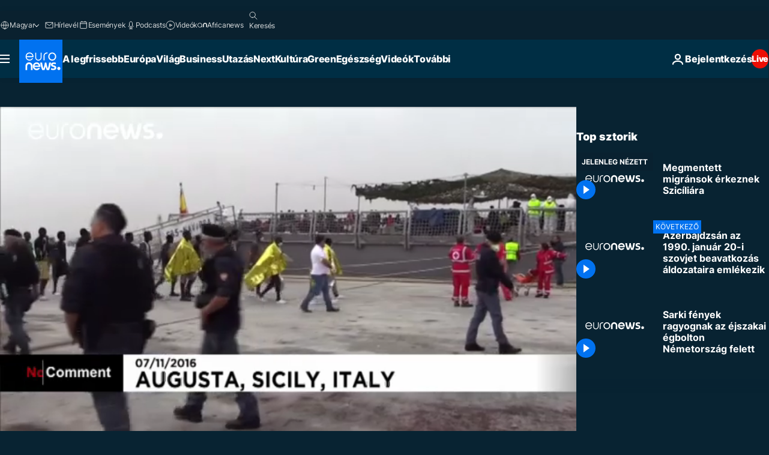

--- FILE ---
content_type: text/html; charset=UTF-8
request_url: https://hu.euronews.com/internal/video-details/348983/1
body_size: 1690
content:

<div class="b-videos-players__text o-section" id="js-replaceable-video-article-details" data-obfuscateLink="1">
    <div class="b-videos-players__headline">
          <a class="article-label" href="/nocomment" data-event="article-label">
        <span class="article-label__name">No Comment</span>
  </a>

      
<h1 class="c-article-title u-text-align--left u-padding-end-desktop-6 u-padding-1">
                                  Videók.
            
          Megmentett migránsok érkeznek Szicíliára
  </h1>

              <ul class="c-social-share c-social-share--video js-social-share-list ">
  <li class="c-social-share__item">
        <script>
      function fbLinkClick() {
        window.open('https://www.facebook.com/share.php?u=https%3A%2F%2Fhu.euronews.com%2Fvideo%2F2016%2F11%2F08%2Fmegmentett-migransok-erkeznek-sziciliara%3Futm_source%3DFacebook%26utm_medium%3DSocial&amp;title=Megmentett%20migr%C3%A1nsok%20%C3%A9rkeznek%20Szic%C3%ADli%C3%A1ra','Megmentett%20migr%C3%A1nsok%20%C3%A9rkeznek%20Szic%C3%ADli%C3%A1ra','width=479,height=826,titlebar=no,top='+((window.innerHeight/2) - 200)+',left='+((window.innerWidth/2) - 100));
      }
    </script>
    <noscript>
            <style>
        .js-only-en.js-obscurate {
          display: none;
        }
      </style>
      <a href="https://www.facebook.com/share.php?u=https%3A%2F%2Fhu.euronews.com%2Fvideo%2F2016%2F11%2F08%2Fmegmentett-migransok-erkeznek-sziciliara%3Futm_source%3DFacebook%26utm_medium%3DSocial&amp;title=Megmentett%20migr%C3%A1nsok%20%C3%A9rkeznek%20Szic%C3%ADli%C3%A1ra" target="_blank" aria-label="Oszd meg ezt a cikket a Facebook"
        onClick="window.open('https://www.facebook.com/share.php?u=https%3A%2F%2Fhu.euronews.com%2Fvideo%2F2016%2F11%2F08%2Fmegmentett-migransok-erkeznek-sziciliara%3Futm_source%3DFacebook%26utm_medium%3DSocial&amp;title=Megmentett%20migr%C3%A1nsok%20%C3%A9rkeznek%20Szic%C3%ADli%C3%A1ra','Megmentett%20migr%C3%A1nsok%20%C3%A9rkeznek%20Szic%C3%ADli%C3%A1ra','width=479,height=826,titlebar=no,top='+((window.innerHeight/2) - 200)+',left='+((window.innerWidth/2) - 100))"
      >
              <img
      src="https://static.euronews.com/website/images/vector/social-icons/social_icon_fb.svg" width="32" height="32" alt=""
       class="c-social-share__icon"       loading="lazy"       fetchpriority="low"      >
  
      </a>
    </noscript>
    <span class="js-only-en js-obscurate" aria-label="Oszd meg ezt a cikket a Facebook" data-obscure='{"onClick":"fbLinkClick", "url":"https://www.facebook.com/share.php?u=https%3A%2F%2Fhu.euronews.com%2Fvideo%2F2016%2F11%2F08%2Fmegmentett-migransok-erkeznek-sziciliara%3Futm_source%3DFacebook%26utm_medium%3DSocial&amp;title=Megmentett%20migr%C3%A1nsok%20%C3%A9rkeznek%20Szic%C3%ADli%C3%A1ra", "img": "{\"class\": \"c-social-share__icon\", \"src\": \"https://static.euronews.com/website/images/vector/social-icons/social_icon_fb.svg\", \"width\":\"32\", \"height\":\"32\", \"loading\":\"lazy\", \"fetchpriority\":\"low\"}", "title":"Oszd meg ezt a cikket a Facebook", "target": "_blank", "replace": false}'
    >
            <img
      src="https://static.euronews.com/website/images/vector/social-icons/social_icon_fb.svg" width="32" height="32" alt=""
       class="c-social-share__icon"       loading="lazy"       fetchpriority="low"      >
  
    </span>
  </li>
  <li class="c-social-share__item">
        <script>
      function twLinkClick() {
        window.open('https://twitter.com/intent/tweet?text=Megmentett%20migr%C3%A1nsok%20%C3%A9rkeznek%20Szic%C3%ADli%C3%A1ra&amp;url=https://hu.euronews.com/video/2016/11/08/megmentett-migransok-erkeznek-sziciliara%3Futm_source%3DTwitter%26utm_medium%3DSocial','Megmentett%20migr%C3%A1nsok%20%C3%A9rkeznek%20Szic%C3%ADli%C3%A1ra','width=500,height=400,titlebar=no,top='+((window.innerHeight/2) - 200)+',left='+((window.innerWidth/2) - 100));
      }
    </script>
    <noscript>
      <a href="https://twitter.com/intent/tweet?text=Megmentett%20migr%C3%A1nsok%20%C3%A9rkeznek%20Szic%C3%ADli%C3%A1ra&amp;url=https://hu.euronews.com/video/2016/11/08/megmentett-migransok-erkeznek-sziciliara%3Futm_source%3DTwitter%26utm_medium%3DSocial" target="_blank" aria-label="Oszd meg ezt a cikket a Twitter"
        onClick="window.open('https://twitter.com/intent/tweet?text=Megmentett%20migr%C3%A1nsok%20%C3%A9rkeznek%20Szic%C3%ADli%C3%A1ra&amp;url=https://hu.euronews.com/video/2016/11/08/megmentett-migransok-erkeznek-sziciliara%3Futm_source%3DTwitter%26utm_medium%3DSocial','Megmentett%20migr%C3%A1nsok%20%C3%A9rkeznek%20Szic%C3%ADli%C3%A1ra','width=500,height=400,titlebar=no,top='+((window.innerHeight/2) - 200)+',left='+((window.innerWidth/2) - 100))"
      >
              <img
      src="https://static.euronews.com/website/images/vector/social-icons/social_icon_twitter.svg" width="32" height="32" alt=""
       class="c-social-share__icon"       loading="lazy"       fetchpriority="low"      >
  
      </a>
    </noscript>
    <span class="js-only-en js-obscurate" aria-label="Oszd meg ezt a cikket a Twitter" data-obscure='{"onClick":"twLinkClick", "url":"https://twitter.com/intent/tweet?text=Megmentett%20migr%C3%A1nsok%20%C3%A9rkeznek%20Szic%C3%ADli%C3%A1ra&amp;url=https://hu.euronews.com/video/2016/11/08/megmentett-migransok-erkeznek-sziciliara%3Futm_source%3DTwitter%26utm_medium%3DSocial", "img": "{\"class\": \"c-social-share__icon\", \"src\": \"https://static.euronews.com/website/images/vector/social-icons/social_icon_twitter.svg\", \"width\":\"32\", \"height\":\"32\", \"loading\":\"lazy\", \"fetchpriority\":\"low\"}", "title":"Oszd meg ezt a cikket a Twitter", "target": "_blank", "replace": false}'
    >
      <img class="c-social-share__icon" src="https://static.euronews.com/website/images/vector/social-icons/social_icon_twitter.svg" title="Twitter" alt="Twitter" width="32" height="32" loading="lazy" fetchpriority="low" />
    </span>
  </li>
  <li class="c-social-share__item">
        <noscript>
      <a href="mailto:?body=https://hu.euronews.com/video/2016/11/08/megmentett-migransok-erkeznek-sziciliara" aria-label="Megosztás">
              <img
      src="https://static.euronews.com/website/images/vector/social-icons/social_icon_mail_white.svg" width="22" height="22" alt=""
       class="c-social-share__icon"       loading="lazy"       fetchpriority="low"      >
  
      </a>
    </noscript>
    <span class="js-only-en js-obscurate" aria-label="Megosztás" data-obscure='{"url":"mailto:?body=https://hu.euronews.com/video/2016/11/08/megmentett-migransok-erkeznek-sziciliara", "img": "{\"class\": \"c-social-share__icon\", \"src\": \"https://static.euronews.com/website/images/vector/social-icons/social_icon_mail_white.svg\", \"width\":\"22\", \"height\":\"22\"}", "title":"Megosztás", "target": "_blank", "replace": false}'
    >
            <img
      src="https://static.euronews.com/website/images/vector/social-icons/social_icon_mail_white.svg" width="22" height="22" alt=""
       class="c-social-share__icon"       loading="lazy"       fetchpriority="low"      >
  
    </span>
  </li>
  <li class="c-social-share__item js-tooltip c-tooltip" aria-label="Másolja a cikk videójának embed-kódját">
          <img
      src="https://static.euronews.com/website/images/vector/social-icons/social_icon_copy_link.svg" width="16" height="16" alt=""
       class="c-social-share__icon"       loading="lazy"       fetchpriority="low"      >
  
    <div class="c-tooltip__wrapper">
      <div class="c-tooltip__content">
        <div class="c-tooltip__title">
          Másolja a cikk videójának embed-kódját
        </div>
        <div class="c-tooltip__text">
          <input class="c-tooltip__input js-copyInput" value="https://hu.euronews.com/video/2016/11/08/megmentett-migransok-erkeznek-sziciliara">
          <button class="c-tooltip__btn js-copybtn">Másolás</button>
        </div>
      </div>
    </div>
  </li>
  <li class="c-social-share__item js-tooltip c-tooltip">
          <img
      src="https://static.euronews.com/website/images/vector/social-icons/euronews_icons_embed.svg" width="24" height="24" alt=""
       class="c-social-share__icon"       loading="lazy"       fetchpriority="low"      >
  
    <div class="c-tooltip__wrapper">
      <div class="c-tooltip__content">
        <div class="c-tooltip__title">
          Másolja a cikk videójának embed-kódját
        </div>
        <div class="c-tooltip__text">
          <input class="c-tooltip__input js-copyInput"
                  value="https://hu.euronews.com/embed/348983">
          <button class="c-tooltip__btn js-copybtn">Másolás</button>
        </div>
      </div>
    </div>
  </li>
</ul>

          </div>
    <div class="b-videos-players__content">
      <div class="b-videos-players__date-disclaimer">
                  <div class="b-videos-players__date u-margin-y-1" data-timestamp="1478594381">
              A legfrissebb fejlemények: <time datetime="2016-11-08 09:39:41 +01:00">08/11/2016 - 9:39 CET</time>
          </div>
                      </div>
      <div class="b-videos-players__summary-box ">              <h2 class="summary summary--has-content-limited js-video-description">Csaknem 700 migránst tettek partra az olasz Augusta kikötőjében hétfőn, miután spanyol hajók kimentették őket a Földközi-tengerből.</h2>
              <button class="c-cta js-read-more">
                &hellip; Még több tartalom
              </button>
              <div class="b-videos-players__rest-of-text js-rest-of-text">
                  <div class="c-article-content" style="--widget_related_list_trans: 'Kapcsolódó cikkünk';">
                                                              <p>Csaknem 700 migránst tettek partra az olasz Augusta kikötőjében hétfőn, miután spanyol hajók kimentették őket a Földközi-tengerből.</p>
<p>A kikötőben a Vöröskereszt munkatársai várták őket.</p>
<p>A november 5-6-i hétvégén több mint 3000 menekültet és migránst mentettek ki a tengerből, és legalább 10 holttestet vittek partra.</p>

                                      </div>
                                        <div class="b-videos-players__tags">
                            <ul id="adb-article-tags" class="c-tags-list">
          
              <li class="c-tags-list__item">
                                <a
    href="/tag/mentes"
     aria-label="További cikkek megtekintése a Mentés címkéről"     class="c-cta"
          >
    Mentés
  </a>

        </li>
                
              <li class="c-tags-list__item">
                                <a
    href="/tag/menekultek"
     aria-label="További cikkek megtekintése a Menekültek címkéről"     class="c-cta"
          >
    Menekültek
  </a>

        </li>
                
              <li class="c-tags-list__item">
                                <a
    href="/tag/afrika"
     aria-label="További cikkek megtekintése a Afrika címkéről"     class="c-cta"
          >
    Afrika
  </a>

        </li>
                
              <li class="c-tags-list__item">
                                <a
    href="/tag/olaszorszag"
     aria-label="További cikkek megtekintése a Olaszország címkéről"     class="c-cta"
          >
    Olaszország
  </a>

        </li>
                
              <li class="c-tags-list__item">
                                <a
    href="/tag/spanyolorszag"
     aria-label="További cikkek megtekintése a Spanyolország címkéről"     class="c-cta"
          >
    Spanyolország
  </a>

        </li>
                
              <li class="c-tags-list__item">
                                <a
    href="/tag/tenger"
     aria-label="További cikkek megtekintése a Tenger címkéről"     class="c-cta"
          >
    Tenger
  </a>

        </li>
            </ul>
</div>
                                </div>
                </div>
    </div>
</div>
